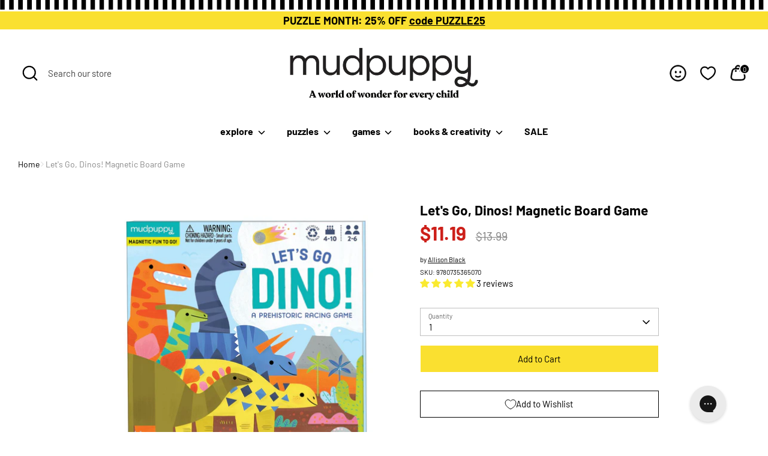

--- FILE ---
content_type: text/css
request_url: https://www.mudpuppy.com/cdn/shop/t/106/assets/boost-sd-custom.css?v=1768833386335
body_size: -723
content:
/*# sourceMappingURL=/cdn/shop/t/106/assets/boost-sd-custom.css.map?v=1768833386335 */


--- FILE ---
content_type: text/javascript
request_url: https://www.mudpuppy.com/cdn/shop/t/106/assets/boost-sd-custom.js?v=1768833386335
body_size: -563
content:
//# sourceMappingURL=/cdn/shop/t/106/assets/boost-sd-custom.js.map?v=1768833386335


--- FILE ---
content_type: text/javascript; charset=utf-8
request_url: https://www.mudpuppy.com/products/lets-go-dinos-magnetic-board-game.js
body_size: 845
content:
{"id":4647272022104,"title":"Let's Go, Dinos! Magnetic Board Game","handle":"lets-go-dinos-magnetic-board-game","description":"\u003cp\u003eAn exciting racing game for 2-6 players that includes comet crashes, (back to the start) and dinosaur battles to see who advances! The Let's Go Dino! Magnetic Board Game from Mudpuppy is a 3-panel fold-out magnetic game board making it perfect for travel or at home.\u003cbr\u003e\u003c\/p\u003e\n\u003cp\u003e- Magnetized tri-fold portfolio: 6.75 x 6.75 x .5\", 17 x 17 x 1 cm\u003cbr\u003e\u003c\/p\u003e\n\u003cp\u003e- Spinners, magnetic game pieces, and instructions included\u003cbr\u003e\u003c\/p\u003e\n\u003cp\u003e- Ages 4-10\u003cbr\u003e\u003c\/p\u003e\n\u003cp\u003e- 2-6 Players\u003cbr\u003e\u003c\/p\u003e\n\u003cp\u003e- Great for travel and fun on the go\u003c\/p\u003e\n\u003cmeta charset=\"utf-8\"\u003e\n\u003cp\u003e\u003cspan\u003e- Lost the instructions? \u003c\/span\u003e\u003ca href=\"https:\/\/cdn.shopify.com\/s\/files\/1\/1844\/8525\/files\/Let_sGoDino_MagneticBoardGames_Instructions.pdf?v=1595339768\" target=\"_blank\"\u003eDownload here\u003c\/a\u003e\u003c\/p\u003e\n\u003cp\u003e\u003cspan\u003e\u003cimg src=\"https:\/\/cdn.shopify.com\/s\/files\/1\/1844\/8525\/files\/Recycled_100x100.png?v=1579111206\" alt=\"\"\u003e\u003c\/span\u003e\u003c\/p\u003e","published_at":"2020-06-18T15:16:51-04:00","created_at":"2020-06-10T10:44:22-04:00","vendor":"Allison Black","type":"Board Game","tags":["5+","Board Games","Dinosaurs","Games","Magnetic Board Games","Magnetic Games","Sale","Spring-Fall-Prior-2021","Travel-friendly"],"price":1119,"price_min":1119,"price_max":1119,"available":true,"price_varies":false,"compare_at_price":1399,"compare_at_price_min":1399,"compare_at_price_max":1399,"compare_at_price_varies":false,"variants":[{"id":42920441905240,"title":"Default Title","option1":"Default Title","option2":null,"option3":null,"sku":"9780735365070","requires_shipping":true,"taxable":true,"featured_image":null,"available":true,"name":"Let's Go, Dinos! Magnetic Board Game","public_title":null,"options":["Default Title"],"price":1119,"weight":0,"compare_at_price":1399,"inventory_management":"shopify","barcode":"9780735365070","quantity_rule":{"min":1,"max":null,"increment":1},"quantity_price_breaks":[],"requires_selling_plan":false,"selling_plan_allocations":[]}],"images":["\/\/cdn.shopify.com\/s\/files\/1\/1844\/8525\/products\/lets-go-dinos-magnetic-board-game-9780735365070-619947.jpg?v=1666028062","\/\/cdn.shopify.com\/s\/files\/1\/1844\/8525\/products\/lets-go-dinos-magnetic-board-game-9780735365070-259582.jpg?v=1666028063","\/\/cdn.shopify.com\/s\/files\/1\/1844\/8525\/products\/lets-go-dinos-magnetic-board-game-9780735365070-742118.png?v=1666028063"],"featured_image":"\/\/cdn.shopify.com\/s\/files\/1\/1844\/8525\/products\/lets-go-dinos-magnetic-board-game-9780735365070-619947.jpg?v=1666028062","options":[{"name":"Title","position":1,"values":["Default Title"]}],"url":"\/products\/lets-go-dinos-magnetic-board-game","media":[{"alt":"Let's Go, Dinos! Magnetic Board Game - Mudpuppy","id":22618214367320,"position":1,"preview_image":{"aspect_ratio":1.0,"height":1500,"width":1500,"src":"https:\/\/cdn.shopify.com\/s\/files\/1\/1844\/8525\/products\/lets-go-dinos-magnetic-board-game-9780735365070-619947.jpg?v=1666028062"},"aspect_ratio":1.0,"height":1500,"media_type":"image","src":"https:\/\/cdn.shopify.com\/s\/files\/1\/1844\/8525\/products\/lets-go-dinos-magnetic-board-game-9780735365070-619947.jpg?v=1666028062","width":1500},{"alt":"Let's Go, Dinos! Magnetic Board Game - Mudpuppy","id":22618214400088,"position":2,"preview_image":{"aspect_ratio":1.0,"height":2048,"width":2048,"src":"https:\/\/cdn.shopify.com\/s\/files\/1\/1844\/8525\/products\/lets-go-dinos-magnetic-board-game-9780735365070-259582.jpg?v=1666028063"},"aspect_ratio":1.0,"height":2048,"media_type":"image","src":"https:\/\/cdn.shopify.com\/s\/files\/1\/1844\/8525\/products\/lets-go-dinos-magnetic-board-game-9780735365070-259582.jpg?v=1666028063","width":2048},{"alt":"Let's Go, Dinos! Magnetic Board Game - Mudpuppy","id":22618214432856,"position":3,"preview_image":{"aspect_ratio":1.0,"height":1200,"width":1200,"src":"https:\/\/cdn.shopify.com\/s\/files\/1\/1844\/8525\/products\/lets-go-dinos-magnetic-board-game-9780735365070-742118.png?v=1666028063"},"aspect_ratio":1.0,"height":1200,"media_type":"image","src":"https:\/\/cdn.shopify.com\/s\/files\/1\/1844\/8525\/products\/lets-go-dinos-magnetic-board-game-9780735365070-742118.png?v=1666028063","width":1200}],"requires_selling_plan":false,"selling_plan_groups":[]}